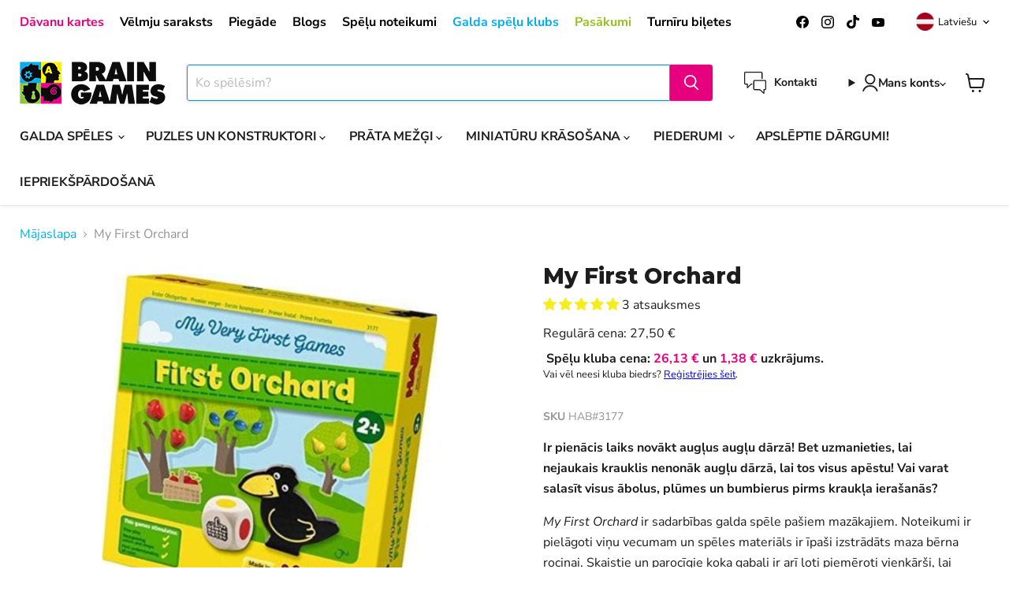

--- FILE ---
content_type: text/javascript; charset=utf-8
request_url: https://www.brain-games.lv/products/my-first-orchard.js
body_size: 1306
content:
{"id":2603750211,"title":"My First Orchard","handle":"my-first-orchard","description":"\u003cp\u003e\u003cstrong\u003eIr pienācis laiks novākt augļus augļu dārzā! Bet uzmanieties, lai nejaukais krauklis nenonāk augļu dārzā, lai tos visus apēstu! Vai varat salasīt visus ābolus, plūmes un bumbierus pirms kraukļa ierašanās?\u003c\/strong\u003e\u003c\/p\u003e\n\u003cp\u003e\u003cem\u003eMy First Orchard\u003c\/em\u003e ir sadarbības galda spēle pašiem mazākajiem. Noteikumi ir pielāgoti viņu vecumam un spēles materiāls ir īpaši izstrādāts maza bērna rociņai. Skaistie un parocīgie koka gabali ir arī ļoti piemēroti vienkārši, lai spēlētos ar tiem un veicinātu roku motorikas attīstību.\u003c\/p\u003e\n\u003cp class=\"p1\"\u003e\u003cspan class=\"s1\"\u003e\u003cb\u003eVecums:\u003c\/b\u003e\u003cspan\u003e \u003c\/span\u003eno 2 g.\u003c\/span\u003e\u003c\/p\u003e\n\u003cp class=\"p1\"\u003e\u003cspan class=\"s1\"\u003e\u003cb\u003eIlgums:\u003c\/b\u003e\u003cspan\u003e 10\u003c\/span\u003e min\u003c\/span\u003e\u003c\/p\u003e\n\u003cp class=\"p1\"\u003e\u003cspan class=\"s1\"\u003e\u003cb\u003eSpēlētāju skaits:\u003c\/b\u003e\u003cspan\u003e 1\u003c\/span\u003e–4\u003c\/span\u003e\u003c\/p\u003e\n\u003cp class=\"p1\"\u003e\u003cspan class=\"s1\"\u003e\u003cb\u003eNoteikumu valoda:\u003c\/b\u003e\u003cspan\u003e EN\u003c\/span\u003e\u003c\/span\u003e\u003c\/p\u003e","published_at":"2020-03-18T18:33:12+02:00","created_at":"2015-09-16T09:20:05+03:00","vendor":"n\/a","type":"galda spēles","tags":["20-30","20-40","berniem","Bērniem | Galda Spēles","Bērniem | Viss","gimenei","izpardots","speletaju-skaits-no-1","speletaju-skaits-no-2","speletaju-skaits-no-3","speletaju-skaits-no-4","vecums-3-g","vecums-5-g","Ģimenei | Galda Spēles","Ģimenei | Viss"],"price":2750,"price_min":2750,"price_max":2750,"available":true,"price_varies":false,"compare_at_price":null,"compare_at_price_min":0,"compare_at_price_max":0,"compare_at_price_varies":false,"variants":[{"id":7609091715,"title":"Default Title","option1":"Default Title","option2":null,"option3":null,"sku":"HAB#3177","requires_shipping":true,"taxable":true,"featured_image":null,"available":true,"name":"My First Orchard","public_title":null,"options":["Default Title"],"price":2750,"weight":0,"compare_at_price":null,"inventory_quantity":39,"inventory_management":"shopify","inventory_policy":"deny","barcode":"4010168031774","quantity_rule":{"min":1,"max":null,"increment":1},"quantity_price_breaks":[],"requires_selling_plan":false,"selling_plan_allocations":[]}],"images":["\/\/cdn.shopify.com\/s\/files\/1\/0994\/3066\/files\/my-first-orchard-galda-speles-5346493187.jpeg?v=1715384716","\/\/cdn.shopify.com\/s\/files\/1\/0994\/3066\/files\/my-first-orchard-galda-speles-5346493251.jpeg?v=1715384713"],"featured_image":"\/\/cdn.shopify.com\/s\/files\/1\/0994\/3066\/files\/my-first-orchard-galda-speles-5346493187.jpeg?v=1715384716","options":[{"name":"Title","position":1,"values":["Default Title"]}],"url":"\/products\/my-first-orchard","media":[{"alt":"n\/a galda spēles My First Orchard","id":48368559718735,"position":1,"preview_image":{"aspect_ratio":0.947,"height":449,"width":425,"src":"https:\/\/cdn.shopify.com\/s\/files\/1\/0994\/3066\/files\/my-first-orchard-galda-speles-5346493187.jpeg?v=1715384716"},"aspect_ratio":0.947,"height":449,"media_type":"image","src":"https:\/\/cdn.shopify.com\/s\/files\/1\/0994\/3066\/files\/my-first-orchard-galda-speles-5346493187.jpeg?v=1715384716","width":425},{"alt":"n\/a galda spēles My First Orchard","id":48368558866767,"position":2,"preview_image":{"aspect_ratio":1.861,"height":755,"width":1405,"src":"https:\/\/cdn.shopify.com\/s\/files\/1\/0994\/3066\/files\/my-first-orchard-galda-speles-5346493251.jpeg?v=1715384713"},"aspect_ratio":1.861,"height":755,"media_type":"image","src":"https:\/\/cdn.shopify.com\/s\/files\/1\/0994\/3066\/files\/my-first-orchard-galda-speles-5346493251.jpeg?v=1715384713","width":1405}],"requires_selling_plan":false,"selling_plan_groups":[]}

--- FILE ---
content_type: text/javascript; charset=utf-8
request_url: https://www.brain-games.lv/products/my-first-orchard.js
body_size: 1020
content:
{"id":2603750211,"title":"My First Orchard","handle":"my-first-orchard","description":"\u003cp\u003e\u003cstrong\u003eIr pienācis laiks novākt augļus augļu dārzā! Bet uzmanieties, lai nejaukais krauklis nenonāk augļu dārzā, lai tos visus apēstu! Vai varat salasīt visus ābolus, plūmes un bumbierus pirms kraukļa ierašanās?\u003c\/strong\u003e\u003c\/p\u003e\n\u003cp\u003e\u003cem\u003eMy First Orchard\u003c\/em\u003e ir sadarbības galda spēle pašiem mazākajiem. Noteikumi ir pielāgoti viņu vecumam un spēles materiāls ir īpaši izstrādāts maza bērna rociņai. Skaistie un parocīgie koka gabali ir arī ļoti piemēroti vienkārši, lai spēlētos ar tiem un veicinātu roku motorikas attīstību.\u003c\/p\u003e\n\u003cp class=\"p1\"\u003e\u003cspan class=\"s1\"\u003e\u003cb\u003eVecums:\u003c\/b\u003e\u003cspan\u003e \u003c\/span\u003eno 2 g.\u003c\/span\u003e\u003c\/p\u003e\n\u003cp class=\"p1\"\u003e\u003cspan class=\"s1\"\u003e\u003cb\u003eIlgums:\u003c\/b\u003e\u003cspan\u003e 10\u003c\/span\u003e min\u003c\/span\u003e\u003c\/p\u003e\n\u003cp class=\"p1\"\u003e\u003cspan class=\"s1\"\u003e\u003cb\u003eSpēlētāju skaits:\u003c\/b\u003e\u003cspan\u003e 1\u003c\/span\u003e–4\u003c\/span\u003e\u003c\/p\u003e\n\u003cp class=\"p1\"\u003e\u003cspan class=\"s1\"\u003e\u003cb\u003eNoteikumu valoda:\u003c\/b\u003e\u003cspan\u003e EN\u003c\/span\u003e\u003c\/span\u003e\u003c\/p\u003e","published_at":"2020-03-18T18:33:12+02:00","created_at":"2015-09-16T09:20:05+03:00","vendor":"n\/a","type":"galda spēles","tags":["20-30","20-40","berniem","Bērniem | Galda Spēles","Bērniem | Viss","gimenei","izpardots","speletaju-skaits-no-1","speletaju-skaits-no-2","speletaju-skaits-no-3","speletaju-skaits-no-4","vecums-3-g","vecums-5-g","Ģimenei | Galda Spēles","Ģimenei | Viss"],"price":2750,"price_min":2750,"price_max":2750,"available":true,"price_varies":false,"compare_at_price":null,"compare_at_price_min":0,"compare_at_price_max":0,"compare_at_price_varies":false,"variants":[{"id":7609091715,"title":"Default Title","option1":"Default Title","option2":null,"option3":null,"sku":"HAB#3177","requires_shipping":true,"taxable":true,"featured_image":null,"available":true,"name":"My First Orchard","public_title":null,"options":["Default Title"],"price":2750,"weight":0,"compare_at_price":null,"inventory_quantity":39,"inventory_management":"shopify","inventory_policy":"deny","barcode":"4010168031774","quantity_rule":{"min":1,"max":null,"increment":1},"quantity_price_breaks":[],"requires_selling_plan":false,"selling_plan_allocations":[]}],"images":["\/\/cdn.shopify.com\/s\/files\/1\/0994\/3066\/files\/my-first-orchard-galda-speles-5346493187.jpeg?v=1715384716","\/\/cdn.shopify.com\/s\/files\/1\/0994\/3066\/files\/my-first-orchard-galda-speles-5346493251.jpeg?v=1715384713"],"featured_image":"\/\/cdn.shopify.com\/s\/files\/1\/0994\/3066\/files\/my-first-orchard-galda-speles-5346493187.jpeg?v=1715384716","options":[{"name":"Title","position":1,"values":["Default Title"]}],"url":"\/products\/my-first-orchard","media":[{"alt":"n\/a galda spēles My First Orchard","id":48368559718735,"position":1,"preview_image":{"aspect_ratio":0.947,"height":449,"width":425,"src":"https:\/\/cdn.shopify.com\/s\/files\/1\/0994\/3066\/files\/my-first-orchard-galda-speles-5346493187.jpeg?v=1715384716"},"aspect_ratio":0.947,"height":449,"media_type":"image","src":"https:\/\/cdn.shopify.com\/s\/files\/1\/0994\/3066\/files\/my-first-orchard-galda-speles-5346493187.jpeg?v=1715384716","width":425},{"alt":"n\/a galda spēles My First Orchard","id":48368558866767,"position":2,"preview_image":{"aspect_ratio":1.861,"height":755,"width":1405,"src":"https:\/\/cdn.shopify.com\/s\/files\/1\/0994\/3066\/files\/my-first-orchard-galda-speles-5346493251.jpeg?v=1715384713"},"aspect_ratio":1.861,"height":755,"media_type":"image","src":"https:\/\/cdn.shopify.com\/s\/files\/1\/0994\/3066\/files\/my-first-orchard-galda-speles-5346493251.jpeg?v=1715384713","width":1405}],"requires_selling_plan":false,"selling_plan_groups":[]}